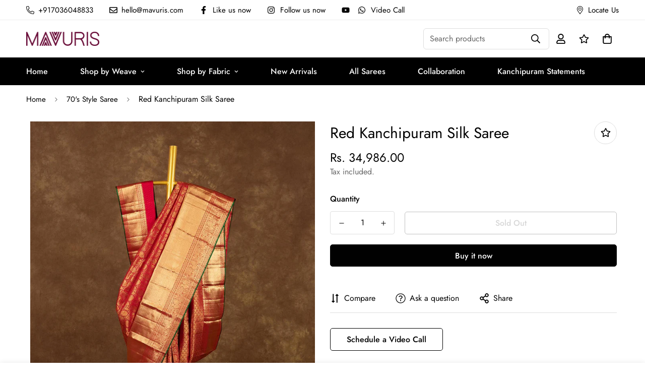

--- FILE ---
content_type: text/javascript; charset=utf-8
request_url: https://mavuris.com/products/kanchipuram-silk-saree-26.js
body_size: 645
content:
{"id":7356501491901,"title":"Red Kanchipuram Silk Saree","handle":"kanchipuram-silk-saree-26","description":"\u003cspan data-sheets-value='{\"1\":2,\"2\":\"An ode to woven artistry! This red Kanchipuram silk saree is adorned with gold zari floral brocade. The long gold zari border is decked with peacock motifs and kadi design. The brocade pallu adds opulance to this stunning weave. \\nColour- \\n\\nFabric-  \\n\\nDimensions- 5.5 meters\\n\\nDisclaimer- The actual colour of the weaves may vary slightly due to photographic lighting and screen resolution.\\n\\nProduct care- Dry Clean\\n\\nShipping information- 3 to 5 working days for local shipping, 7 to 10 days for International shipping\"}' data-sheets-userformat='{\"2\":769,\"3\":{\"1\":0},\"11\":4,\"12\":0}' data-mce-fragment=\"1\"\u003eAn ode to woven artistry! This red Kanchipuram silk saree is adorned with gold zari floral brocade. The long gold zari border is decked with peacock motifs and a kadi design. The brocade pallu adds opulence to this stunning weave.\u003cbr\u003e \u003cbr data-mce-fragment=\"1\"\u003eColour- Red\u003cbr data-mce-fragment=\"1\"\u003e\u003cbr data-mce-fragment=\"1\"\u003eFabric- Kanchipuram silk\u003cbr data-mce-fragment=\"1\"\u003e\u003cbr data-mce-fragment=\"1\"\u003eDimensions- 5.5 meters\u003cbr data-mce-fragment=\"1\"\u003e\u003cbr data-mce-fragment=\"1\"\u003eDisclaimer- The actual colour of the weaves may vary slightly due to photographic lighting and screen resolution.\u003cbr data-mce-fragment=\"1\"\u003e\u003cbr data-mce-fragment=\"1\"\u003eProduct care- Dry Clean\u003cbr data-mce-fragment=\"1\"\u003e\u003cbr data-mce-fragment=\"1\"\u003eShipping information- 3 to 5 working days for local shipping, 7 to 10 days for International shipping\u003c\/span\u003e","published_at":"2022-09-27T18:33:38+05:30","created_at":"2022-09-22T14:56:35+05:30","vendor":"Mavuri","type":"Kanchipuram","tags":["30K to 40K","Anniversary","Bridal","Dark","Discount","Gold Zari","Jaal","kanchipuram","M18","mavuri","ODOP Product","Pure","Red","Sale","Shravanam","Silk","Skirt","Wedding","Zari"],"price":3498600,"price_min":3498600,"price_max":3498600,"available":false,"price_varies":false,"compare_at_price":0,"compare_at_price_min":0,"compare_at_price_max":0,"compare_at_price_varies":false,"variants":[{"id":42344361230525,"title":"Default Title","option1":"Default Title","option2":null,"option3":null,"sku":"KAN1209-06","requires_shipping":true,"taxable":true,"featured_image":null,"available":false,"name":"Red Kanchipuram Silk Saree","public_title":null,"options":["Default Title"],"price":3498600,"weight":1000,"compare_at_price":0,"inventory_management":"shopify","barcode":"R387560","requires_selling_plan":false,"selling_plan_allocations":[]}],"images":["\/\/cdn.shopify.com\/s\/files\/1\/0597\/1066\/8989\/products\/1000010665.jpg?v=1756220933"],"featured_image":"\/\/cdn.shopify.com\/s\/files\/1\/0597\/1066\/8989\/products\/1000010665.jpg?v=1756220933","options":[{"name":"Title","position":1,"values":["Default Title"]}],"url":"\/products\/kanchipuram-silk-saree-26","media":[{"alt":"Red Kanchipuram Silk Saree","id":24773449285821,"position":1,"preview_image":{"aspect_ratio":0.665,"height":1805,"width":1200,"src":"https:\/\/cdn.shopify.com\/s\/files\/1\/0597\/1066\/8989\/products\/1000010665.jpg?v=1756220933"},"aspect_ratio":0.665,"height":1805,"media_type":"image","src":"https:\/\/cdn.shopify.com\/s\/files\/1\/0597\/1066\/8989\/products\/1000010665.jpg?v=1756220933","width":1200}],"requires_selling_plan":false,"selling_plan_groups":[]}

--- FILE ---
content_type: text/javascript; charset=utf-8
request_url: https://mavuris.com/products/kanchipuram-silk-saree-26.js
body_size: 488
content:
{"id":7356501491901,"title":"Red Kanchipuram Silk Saree","handle":"kanchipuram-silk-saree-26","description":"\u003cspan data-sheets-value='{\"1\":2,\"2\":\"An ode to woven artistry! This red Kanchipuram silk saree is adorned with gold zari floral brocade. The long gold zari border is decked with peacock motifs and kadi design. The brocade pallu adds opulance to this stunning weave. \\nColour- \\n\\nFabric-  \\n\\nDimensions- 5.5 meters\\n\\nDisclaimer- The actual colour of the weaves may vary slightly due to photographic lighting and screen resolution.\\n\\nProduct care- Dry Clean\\n\\nShipping information- 3 to 5 working days for local shipping, 7 to 10 days for International shipping\"}' data-sheets-userformat='{\"2\":769,\"3\":{\"1\":0},\"11\":4,\"12\":0}' data-mce-fragment=\"1\"\u003eAn ode to woven artistry! This red Kanchipuram silk saree is adorned with gold zari floral brocade. The long gold zari border is decked with peacock motifs and a kadi design. The brocade pallu adds opulence to this stunning weave.\u003cbr\u003e \u003cbr data-mce-fragment=\"1\"\u003eColour- Red\u003cbr data-mce-fragment=\"1\"\u003e\u003cbr data-mce-fragment=\"1\"\u003eFabric- Kanchipuram silk\u003cbr data-mce-fragment=\"1\"\u003e\u003cbr data-mce-fragment=\"1\"\u003eDimensions- 5.5 meters\u003cbr data-mce-fragment=\"1\"\u003e\u003cbr data-mce-fragment=\"1\"\u003eDisclaimer- The actual colour of the weaves may vary slightly due to photographic lighting and screen resolution.\u003cbr data-mce-fragment=\"1\"\u003e\u003cbr data-mce-fragment=\"1\"\u003eProduct care- Dry Clean\u003cbr data-mce-fragment=\"1\"\u003e\u003cbr data-mce-fragment=\"1\"\u003eShipping information- 3 to 5 working days for local shipping, 7 to 10 days for International shipping\u003c\/span\u003e","published_at":"2022-09-27T18:33:38+05:30","created_at":"2022-09-22T14:56:35+05:30","vendor":"Mavuri","type":"Kanchipuram","tags":["30K to 40K","Anniversary","Bridal","Dark","Discount","Gold Zari","Jaal","kanchipuram","M18","mavuri","ODOP Product","Pure","Red","Sale","Shravanam","Silk","Skirt","Wedding","Zari"],"price":3498600,"price_min":3498600,"price_max":3498600,"available":false,"price_varies":false,"compare_at_price":0,"compare_at_price_min":0,"compare_at_price_max":0,"compare_at_price_varies":false,"variants":[{"id":42344361230525,"title":"Default Title","option1":"Default Title","option2":null,"option3":null,"sku":"KAN1209-06","requires_shipping":true,"taxable":true,"featured_image":null,"available":false,"name":"Red Kanchipuram Silk Saree","public_title":null,"options":["Default Title"],"price":3498600,"weight":1000,"compare_at_price":0,"inventory_management":"shopify","barcode":"R387560","requires_selling_plan":false,"selling_plan_allocations":[]}],"images":["\/\/cdn.shopify.com\/s\/files\/1\/0597\/1066\/8989\/products\/1000010665.jpg?v=1756220933"],"featured_image":"\/\/cdn.shopify.com\/s\/files\/1\/0597\/1066\/8989\/products\/1000010665.jpg?v=1756220933","options":[{"name":"Title","position":1,"values":["Default Title"]}],"url":"\/products\/kanchipuram-silk-saree-26","media":[{"alt":"Red Kanchipuram Silk Saree","id":24773449285821,"position":1,"preview_image":{"aspect_ratio":0.665,"height":1805,"width":1200,"src":"https:\/\/cdn.shopify.com\/s\/files\/1\/0597\/1066\/8989\/products\/1000010665.jpg?v=1756220933"},"aspect_ratio":0.665,"height":1805,"media_type":"image","src":"https:\/\/cdn.shopify.com\/s\/files\/1\/0597\/1066\/8989\/products\/1000010665.jpg?v=1756220933","width":1200}],"requires_selling_plan":false,"selling_plan_groups":[]}